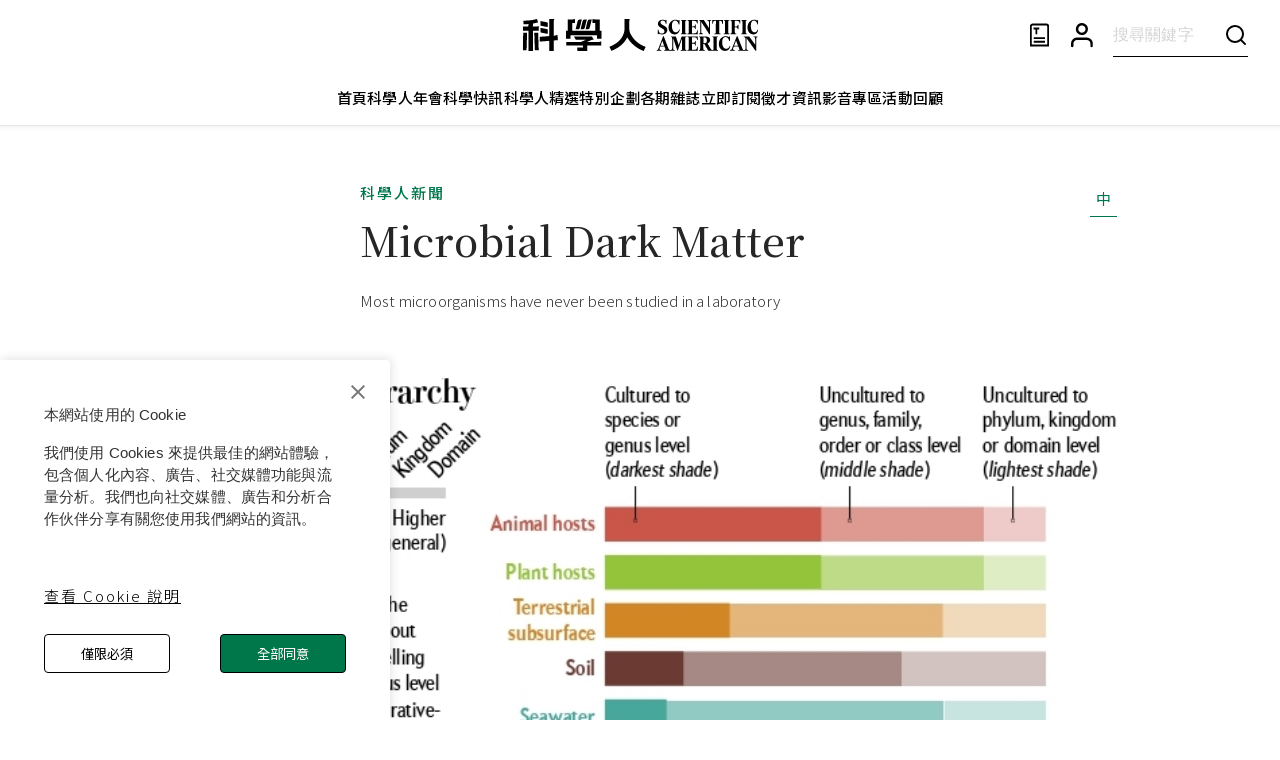

--- FILE ---
content_type: text/html; charset=utf-8
request_url: https://www.google.com/recaptcha/api2/aframe
body_size: 152
content:
<!DOCTYPE HTML><html><head><meta http-equiv="content-type" content="text/html; charset=UTF-8"></head><body><script nonce="geXcmS1Jqwms1IhBQl6NYw">/** Anti-fraud and anti-abuse applications only. See google.com/recaptcha */ try{var clients={'sodar':'https://pagead2.googlesyndication.com/pagead/sodar?'};window.addEventListener("message",function(a){try{if(a.source===window.parent){var b=JSON.parse(a.data);var c=clients[b['id']];if(c){var d=document.createElement('img');d.src=c+b['params']+'&rc='+(localStorage.getItem("rc::a")?sessionStorage.getItem("rc::b"):"");window.document.body.appendChild(d);sessionStorage.setItem("rc::e",parseInt(sessionStorage.getItem("rc::e")||0)+1);localStorage.setItem("rc::h",'1769789640373');}}}catch(b){}});window.parent.postMessage("_grecaptcha_ready", "*");}catch(b){}</script></body></html>

--- FILE ---
content_type: text/javascript
request_url: https://www.scitw.cc/_next/static/chunks/pages/categories/%5Bid%5D-2d1988421beb4f5e.js
body_size: 2682
content:
(self.webpackChunk_N_E=self.webpackChunk_N_E||[]).push([[8609],{60015:function(t,e,i){(window.__NEXT_P=window.__NEXT_P||[]).push(["/categories/[id]",function(){return i(96767)}])},41677:function(t,e){"use strict";e.Z={src:"/_next/static/media/default.d6bb3919.png",height:492,width:882,blurDataURL:"[data-uri]",blurWidth:8,blurHeight:4}},96767:function(t,e,i){"use strict";i.r(e),i.d(e,{__N_SSP:function(){return b},default:function(){return j}});var n=i(85893),o=i(67294),r=i(98396),s=i(87357),l=i(51233),a=i(15861),c=i(67720),d=i(86886),u=i(70872),x=i(94051),h=i(56590),p=i(60651),g=i(11163),f=i(51596),m=i(78805),v=i(9008),Z=i.n(v),b=!0;function j(t){var e,i;let{posts:m,category:v,id:b,page:j,categories:w}=t,y=(0,r.Z)(p.Z.breakpoints.up("md")),A=(0,g.useRouter)(),[k,S]=(0,o.useState)({list:[],meta:{totalPage:0,page:Number(j||1),count:0}});(0,o.useEffect)(()=>{S(m)},[m]),(0,o.useEffect)(()=>{var t;C(Number((null===(t=A.query)||void 0===t?void 0:t.page)||1))},[null===(e=A.query)||void 0===e?void 0:e.page]);let C=async t=>{try{let e=await (0,x.Z)({id:b,page:t,size:24});S(e.data)}catch(t){console.log(t)}};return(0,n.jsxs)(n.Fragment,{children:[(0,n.jsxs)(Z(),{children:[(0,n.jsx)("title",{children:"".concat(v.title,"｜科學人")}),(0,n.jsx)("meta",{title:"og:title",content:"".concat(v.title,"｜科學人")})]}),(0,n.jsxs)(s.Z,{px:{xs:"24px",md:"64px"},children:[(0,n.jsxs)(l.Z,{alignItems:"center",justifyContent:"center",py:{xs:7,md:10},spacing:2,children:[(0,n.jsx)(a.Z,{color:"primary",variant:"body2",fontSize:"15px",children:"類別"}),(0,n.jsx)(a.Z,{sx:{fontFamily:"Noto Serif TC, Georgia",fontSize:"40px",fontWeight:500,lineHeight:"56px"},children:v.title}),(0,n.jsx)(a.Z,{sx:{fontFamily:"Myriad Pro",fontSize:"16px",fontWeight:600,lineHeight:"24px"},children:v.subtitle})]}),(0,n.jsx)(c.Z,{}),(0,n.jsx)(d.ZP,{container:!0,pt:4,pb:6,rowSpacing:5,columnSpacing:4,children:null==k?void 0:null===(i=k.list)||void 0===i?void 0:i.map((t,e)=>(0,n.jsxs)(d.ZP,{item:!0,lg:3,xs:12,children:[(0,n.jsx)(h.Z,{post:t,link:"/posts/".concat(t.slug),isDesktop:y}),!y&&e<(null==k?void 0:k.list.length)-1?(0,n.jsx)(c.Z,{sx:{bgcolor:"#E5E5E5"}}):null]},t.id))}),(0,n.jsx)(l.Z,{alignItems:"center",justifyContent:"center",children:(0,n.jsx)(u.Z,{page:null==k?void 0:k.meta.page,count:null==k?void 0:k.meta.totalPage,onChange:(t,e)=>{A.push("/categories/".concat(b,"?page=").concat(e),void 0,{shallow:!0}),C(e).finally(()=>{setTimeout(()=>null==window?void 0:window.scrollTo({behavior:"smooth",top:0}),100)})}})}),(0,n.jsx)(f.Z,{showBackTopTxt:!0})]})]})}j.getLayout=function(t){return(0,n.jsx)(m.Z,{headerColor:"#000",children:t})}},94051:function(t,e,i){"use strict";i.d(e,{Z:function(){return o}});var n=i(47631);function o(t){let{id:e,page:i=1,size:o=20,orderBy:r}=t;return n.Z.get("/categories/".concat(e,"/posts"),{params:{page:i,size:o,orderBy:r}})}},56590:function(t,e,i){"use strict";i.d(e,{Z:function(){return p}});var n=i(85893),o=i(15861),r=i(51233);i(67294);var s=i(30381),l=i.n(s),a=i(13264),c=i(41677),d=i(6209),u=i(41664),x=i.n(u);let h=(0,a.Z)(o.Z)({textOverflow:"ellipsis",WebkitBoxOrient:"vertical",display:"-webkit-box",overflow:"hidden"});function p(t){var e,i;let{post:s,isDesktop:a,link:u,target:p}=t;return(0,n.jsxs)(r.Z,{component:x(),sx:{textDecorationLine:"none",color:"inherit","& img":{transition:"all .5s"},":hover img":{transition:"all .5s",transform:"scale(1.05)"},cursor:"pointer",fontFamily:"Noto Sans TC",mb:a?0:"32px"},width:"100%",justifyContent:"space-between",overflow:"hidden",direction:"column",href:u||"",target:p,children:[(0,n.jsxs)(r.Z,{children:[(0,n.jsx)(r.Z,{overflow:"hidden",children:(0,n.jsx)(d.Z,{ratio:a?4/3:11/7,children:(0,n.jsx)("img",{width:"100%",height:"246px",src:s.image||c.Z.src,alt:s.imageCaption||s.title})})}),(0,n.jsx)(h,{variant:"h3",sx:{mt:{xs:"12px",md:"16px"},WebkitLineClamp:2,display:"-webkit-box",fontWeight:500,fontSize:"20px",lineHeight:1.5,minHeight:{xs:void 0,md:"60px"}},fontFamily:"Noto Serif TC, Georgia",children:s.title}),(0,n.jsx)(h,{variant:"h4",sx:{mt:"6px",display:"-webkit-box",WebkitLineClamp:3,fontWeight:350,fontSize:"15px",lineHeight:1.5,minHeight:{xs:void 0,md:"67.5px"},fontFamily:"Noto Sans TC, Myriad Pro"},children:s.abstract})]}),(0,n.jsxs)(r.Z,{children:[(0,n.jsx)(h,{variant:"h4",sx:{mt:{xs:"12px",md:"32px"},fontWeight:500,display:"-webkit-box",WebkitLineClamp:2,fontFamily:"Noto Sans TC, Myriad Pro"},children:null===(e=null==s?void 0:null===(i=s.authors)||void 0===i?void 0:i.map(t=>t.name))||void 0===e?void 0:e.join("、")}),a&&(0,n.jsx)(o.Z,{color:"#979797",mt:"6px",fontSize:"15px",display:{xs:"none",md:"block"},fontFamily:"Noto Sans TC, Myriad Pro",children:l()(s.publishedAt).format("YYYY.MM.DD")})]})]})}},6209:function(t,e,i){"use strict";var n=i(85893),o=i(87357);e.Z=t=>{let{children:e,ratio:i=1}=t;return(0,n.jsxs)(o.Z,{sx:{position:"relative",width:"100%"},children:[(0,n.jsx)(o.Z,{sx:{position:"absolute",top:0,left:0,right:0,bottom:0,"& > *":{height:"100%",width:"100%"}},children:e}),(0,n.jsx)(o.Z,{sx:{paddingBottom:1/i*100+"%"}})]})}},51596:function(t,e,i){"use strict";i.d(e,{Z:function(){return g}});var n,o=i(85893),r=i(8298),s=i(98396),l=i(16628),a=i(93946),c=i(51233),d=i(15861),u=i(67294);function x(){return(x=Object.assign?Object.assign.bind():function(t){for(var e=1;e<arguments.length;e++){var i=arguments[e];for(var n in i)Object.prototype.hasOwnProperty.call(i,n)&&(t[n]=i[n])}return t}).apply(this,arguments)}var h=function(t){return u.createElement("svg",x({xmlns:"http://www.w3.org/2000/svg",width:20,height:20,fill:"none"},t),n||(n=u.createElement("path",{fill:"#000",d:"m10.146.646-6 6a.5.5 0 0 0 .707.707l5.146-5.146V18.5a.5.5 0 0 0 1 0V2.207l5.146 5.146a.5.5 0 0 0 .707-.708l-6-6a.5.5 0 0 0-.707 0l.001.001Z"})))},p=i(60651);function g(t){let{showBackTopTxt:e}=t,i=(0,r.Z)({disableHysteresis:!0,threshold:100}),n=(0,s.Z)(p.Z.breakpoints.up("md"));return(0,o.jsx)(l.Z,{in:i,children:(0,o.jsx)(a.Z,{sx:{position:"fixed",p:"0px",right:{xs:"7px",md:"24px"},bottom:"12vh",zIndex:999,borderRadius:e?2:"50%"},onClick:t=>{let e=document.querySelector("#back-to-top-anchor");e?e.scrollIntoView({block:"center"}):window.scrollTo({top:0,behavior:"smooth"})},children:(0,o.jsxs)(c.Z,{gap:"12px",alignItems:"center",children:[(0,o.jsx)(h,{}),n&&e&&(0,o.jsx)(d.Z,{sx:{fontSize:"15px",color:"#000000",fontWeight:400,textAlign:"center",letterSpacing:"2px"},children:"TOP"})]})})})}}},function(t){t.O(0,[3662,4885,6022,6712,6886,872,8805,9774,2888,179],function(){return t(t.s=60015)}),_N_E=t.O()}]);